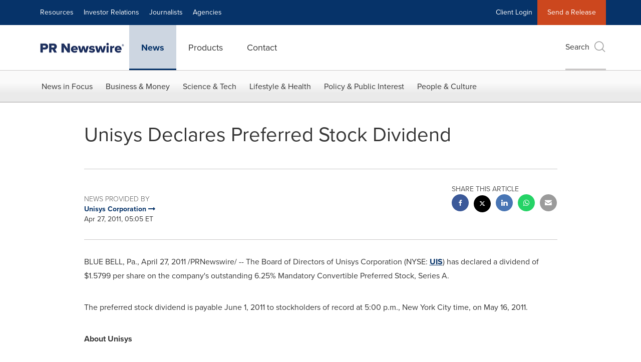

--- FILE ---
content_type: application/javascript;charset=utf-8
request_url: https://www.prnewswire.com/etc.clientlibs/cision-revamp/clientlibs/clientlib-showhide.min.js
body_size: 74
content:
(function (document, $) {
    "use strict";

    $(document).on("foundation-contentloaded", function (e) {
        Coral.commons.ready(function () {
            showHideHandler($(".cq-dialog-dropdown-showhide", e.target));
        });
    });

    $(document).on("change", ".cq-dialog-dropdown-showhide", function () {
        if ($(this).closest('.coral3-Multifield').length > 0) {
            showHideHandler($(this));
        }
    });

    function showHideHandler(el) {
        el.each(function (i, element) {
            if ($(element).is("coral-select")) {
                Coral.commons.ready(element, function (component) {
                    multiSelectShowHide(element);
                    component.on("change", function () {
                        multiSelectShowHide(element);
                    });
                });
            }
        });
    }

    function multiSelectShowHide(element) {
        let target = $(element).data("cqDialogDropdownShowhideTarget");
        let $target = $(target);
        if (target) {
            $target.each(function () {
                $(this).not(".hide").addClass("hide");
                let filteredElement = [];
                let targetValueList = $(this).data('showhidetargetvalue');
                if (typeof targetValueList !== "undefined") {
                    targetValueList.replace(/ /g, '').split(',').forEach((targetValue) => {
                        let idfSelect = $(this).attr("class").split(' ').filter((item) => item !== "hide")
                        let selectedValues = $(this).parent().find("coral-select[data-cq-dialog-dropdown-showhide-target='." + idfSelect + "']")[0].values;
                        if (selectedValues.includes(targetValue)) {
                            filteredElement.push($(this));
                        }
                    });
                    filteredElement.forEach(element => element.removeClass('hide'));
                }
            });
        }
    }
})(document, Granite.$);

--- FILE ---
content_type: application/javascript; charset=UTF-8
request_url: https://www.prnewswire.com/cdn-cgi/challenge-platform/scripts/jsd/main.js
body_size: 4618
content:
window._cf_chl_opt={xkKZ4:'g'};~function(D3,F,U,V,G,n,B,l){D3=Q,function(Y,L,Df,D2,N,v){for(Df={Y:299,L:305,N:298,v:318,P:261,i:317,j:282,R:275,Z:227,M:327,d:313},D2=Q,N=Y();!![];)try{if(v=parseInt(D2(Df.Y))/1*(parseInt(D2(Df.L))/2)+parseInt(D2(Df.N))/3*(parseInt(D2(Df.v))/4)+parseInt(D2(Df.P))/5+-parseInt(D2(Df.i))/6*(parseInt(D2(Df.j))/7)+-parseInt(D2(Df.R))/8+-parseInt(D2(Df.Z))/9+-parseInt(D2(Df.M))/10*(parseInt(D2(Df.d))/11),L===v)break;else N.push(N.shift())}catch(P){N.push(N.shift())}}(D,619092),F=this||self,U=F[D3(273)],V=function(DM,DZ,DR,Dj,Dt,Dp,DY,L,N,P){return DM={Y:235,L:272},DZ={Y:253,L:253,N:253,v:268,P:253,i:253,j:297,R:253,Z:236},DR={Y:241},Dj={Y:332},Dt={Y:241,L:236,N:304,v:337,P:293,i:304,j:293,R:332,Z:268,M:268,d:332,S:253,E:268,I:337,a:268,m:268,k:332,O:253,e:268,H:297},Dp={Y:257,L:236},DY=D3,L=String[DY(DM.Y)],N={'h':function(i){return i==null?'':N.g(i,6,function(j,DL){return DL=Q,DL(Dp.Y)[DL(Dp.L)](j)})},'g':function(i,j,R,DN,Z,M,S,E,I,O,H,K,o,C,X,z,D0,D1){if(DN=DY,null==i)return'';for(M={},S={},E='',I=2,O=3,H=2,K=[],o=0,C=0,X=0;X<i[DN(Dt.Y)];X+=1)if(z=i[DN(Dt.L)](X),Object[DN(Dt.N)][DN(Dt.v)][DN(Dt.P)](M,z)||(M[z]=O++,S[z]=!0),D0=E+z,Object[DN(Dt.i)][DN(Dt.v)][DN(Dt.j)](M,D0))E=D0;else{if(Object[DN(Dt.i)][DN(Dt.v)][DN(Dt.P)](S,E)){if(256>E[DN(Dt.R)](0)){for(Z=0;Z<H;o<<=1,j-1==C?(C=0,K[DN(Dt.Z)](R(o)),o=0):C++,Z++);for(D1=E[DN(Dt.R)](0),Z=0;8>Z;o=o<<1.76|1.43&D1,C==j-1?(C=0,K[DN(Dt.Z)](R(o)),o=0):C++,D1>>=1,Z++);}else{for(D1=1,Z=0;Z<H;o=o<<1|D1,C==j-1?(C=0,K[DN(Dt.M)](R(o)),o=0):C++,D1=0,Z++);for(D1=E[DN(Dt.d)](0),Z=0;16>Z;o=1.1&D1|o<<1.39,j-1==C?(C=0,K[DN(Dt.M)](R(o)),o=0):C++,D1>>=1,Z++);}I--,0==I&&(I=Math[DN(Dt.S)](2,H),H++),delete S[E]}else for(D1=M[E],Z=0;Z<H;o=o<<1|1.8&D1,j-1==C?(C=0,K[DN(Dt.E)](R(o)),o=0):C++,D1>>=1,Z++);E=(I--,I==0&&(I=Math[DN(Dt.S)](2,H),H++),M[D0]=O++,String(z))}if(E!==''){if(Object[DN(Dt.i)][DN(Dt.I)][DN(Dt.j)](S,E)){if(256>E[DN(Dt.R)](0)){for(Z=0;Z<H;o<<=1,C==j-1?(C=0,K[DN(Dt.a)](R(o)),o=0):C++,Z++);for(D1=E[DN(Dt.R)](0),Z=0;8>Z;o=1.76&D1|o<<1,C==j-1?(C=0,K[DN(Dt.M)](R(o)),o=0):C++,D1>>=1,Z++);}else{for(D1=1,Z=0;Z<H;o=o<<1.08|D1,C==j-1?(C=0,K[DN(Dt.m)](R(o)),o=0):C++,D1=0,Z++);for(D1=E[DN(Dt.k)](0),Z=0;16>Z;o=1&D1|o<<1,C==j-1?(C=0,K[DN(Dt.M)](R(o)),o=0):C++,D1>>=1,Z++);}I--,I==0&&(I=Math[DN(Dt.O)](2,H),H++),delete S[E]}else for(D1=M[E],Z=0;Z<H;o=D1&1.71|o<<1.79,C==j-1?(C=0,K[DN(Dt.Z)](R(o)),o=0):C++,D1>>=1,Z++);I--,0==I&&H++}for(D1=2,Z=0;Z<H;o=D1&1|o<<1.29,C==j-1?(C=0,K[DN(Dt.e)](R(o)),o=0):C++,D1>>=1,Z++);for(;;)if(o<<=1,j-1==C){K[DN(Dt.M)](R(o));break}else C++;return K[DN(Dt.H)]('')},'j':function(i,Dh){return Dh=DY,i==null?'':''==i?null:N.i(i[Dh(DR.Y)],32768,function(j,DF){return DF=Dh,i[DF(Dj.Y)](j)})},'i':function(i,j,R,Dq,Z,M,S,E,I,O,H,K,o,C,X,z,D1,D0){for(Dq=DY,Z=[],M=4,S=4,E=3,I=[],K=R(0),o=j,C=1,O=0;3>O;Z[O]=O,O+=1);for(X=0,z=Math[Dq(DZ.Y)](2,2),H=1;H!=z;D0=K&o,o>>=1,o==0&&(o=j,K=R(C++)),X|=H*(0<D0?1:0),H<<=1);switch(X){case 0:for(X=0,z=Math[Dq(DZ.L)](2,8),H=1;H!=z;D0=K&o,o>>=1,o==0&&(o=j,K=R(C++)),X|=H*(0<D0?1:0),H<<=1);D1=L(X);break;case 1:for(X=0,z=Math[Dq(DZ.N)](2,16),H=1;H!=z;D0=o&K,o>>=1,0==o&&(o=j,K=R(C++)),X|=(0<D0?1:0)*H,H<<=1);D1=L(X);break;case 2:return''}for(O=Z[3]=D1,I[Dq(DZ.v)](D1);;){if(C>i)return'';for(X=0,z=Math[Dq(DZ.P)](2,E),H=1;z!=H;D0=o&K,o>>=1,0==o&&(o=j,K=R(C++)),X|=(0<D0?1:0)*H,H<<=1);switch(D1=X){case 0:for(X=0,z=Math[Dq(DZ.P)](2,8),H=1;H!=z;D0=o&K,o>>=1,o==0&&(o=j,K=R(C++)),X|=H*(0<D0?1:0),H<<=1);Z[S++]=L(X),D1=S-1,M--;break;case 1:for(X=0,z=Math[Dq(DZ.i)](2,16),H=1;H!=z;D0=K&o,o>>=1,o==0&&(o=j,K=R(C++)),X|=(0<D0?1:0)*H,H<<=1);Z[S++]=L(X),D1=S-1,M--;break;case 2:return I[Dq(DZ.j)]('')}if(0==M&&(M=Math[Dq(DZ.R)](2,E),E++),Z[D1])D1=Z[D1];else if(S===D1)D1=O+O[Dq(DZ.Z)](0);else return null;I[Dq(DZ.v)](D1),Z[S++]=O+D1[Dq(DZ.Z)](0),M--,O=D1,0==M&&(M=Math[Dq(DZ.N)](2,E),E++)}}},P={},P[DY(DM.L)]=N.h,P}(),G={},G[D3(281)]='o',G[D3(324)]='s',G[D3(323)]='u',G[D3(292)]='z',G[D3(280)]='n',G[D3(270)]='I',G[D3(336)]='b',n=G,F[D3(228)]=function(Y,L,N,P,Dk,Dm,Da,Dg,j,R,Z,M,S,E){if(Dk={Y:224,L:279,N:326,v:316,P:223,i:252,j:269,R:229,Z:241,M:291,d:219},Dm={Y:308,L:241,N:287},Da={Y:304,L:337,N:293,v:268},Dg=D3,L===null||void 0===L)return P;for(j=f(L),Y[Dg(Dk.Y)][Dg(Dk.L)]&&(j=j[Dg(Dk.N)](Y[Dg(Dk.Y)][Dg(Dk.L)](L))),j=Y[Dg(Dk.v)][Dg(Dk.P)]&&Y[Dg(Dk.i)]?Y[Dg(Dk.v)][Dg(Dk.P)](new Y[(Dg(Dk.i))](j)):function(I,DA,O){for(DA=Dg,I[DA(Dm.Y)](),O=0;O<I[DA(Dm.L)];I[O]===I[O+1]?I[DA(Dm.N)](O+1,1):O+=1);return I}(j),R='nAsAaAb'.split('A'),R=R[Dg(Dk.j)][Dg(Dk.R)](R),Z=0;Z<j[Dg(Dk.Z)];M=j[Z],S=c(Y,L,M),R(S)?(E=S==='s'&&!Y[Dg(Dk.M)](L[M]),Dg(Dk.d)===N+M?i(N+M,S):E||i(N+M,L[M])):i(N+M,S),Z++);return P;function i(I,O,DW){DW=Q,Object[DW(Da.Y)][DW(Da.L)][DW(Da.N)](P,O)||(P[O]=[]),P[O][DW(Da.v)](I)}},B=D3(329)[D3(271)](';'),l=B[D3(269)][D3(229)](B),F[D3(263)]=function(Y,L,De,DV,N,v,P,i){for(De={Y:331,L:241,N:288,v:268,P:300},DV=D3,N=Object[DV(De.Y)](L),v=0;v<N[DV(De.L)];v++)if(P=N[v],'f'===P&&(P='N'),Y[P]){for(i=0;i<L[N[v]][DV(De.L)];-1===Y[P][DV(De.N)](L[N[v]][i])&&(l(L[N[v]][i])||Y[P][DV(De.v)]('o.'+L[N[v]][i])),i++);}else Y[P]=L[N[v]][DV(De.P)](function(j){return'o.'+j})},s();function Q(Y,L,N){return N=D(),Q=function(h,F,q){return h=h-219,q=N[h],q},Q(Y,L)}function s(Dz,DX,Do,Dn,Y,L,N,v,P){if(Dz={Y:220,L:307,N:265,v:225,P:247,i:247,j:296,R:262,Z:262},DX={Y:265,L:225,N:262},Do={Y:267},Dn=D3,Y=F[Dn(Dz.Y)],!Y)return;if(!W())return;(L=![],N=Y[Dn(Dz.L)]===!![],v=function(Dy,i){if(Dy=Dn,!L){if(L=!![],!W())return;i=J(),g(i.r,function(j){b(Y,j)}),i.e&&A(Dy(Do.Y),i.e)}},U[Dn(Dz.N)]!==Dn(Dz.v))?v():F[Dn(Dz.P)]?U[Dn(Dz.i)](Dn(Dz.j),v):(P=U[Dn(Dz.R)]||function(){},U[Dn(Dz.Z)]=function(Du){Du=Dn,P(),U[Du(DX.Y)]!==Du(DX.L)&&(U[Du(DX.N)]=P,v())})}function b(N,v,Q0,Dc,P,i,j){if(Q0={Y:222,L:307,N:240,v:303,P:278,i:259,j:240,R:266,Z:230,M:231,d:284},Dc=D3,P=Dc(Q0.Y),!N[Dc(Q0.L)])return;v===Dc(Q0.N)?(i={},i[Dc(Q0.v)]=P,i[Dc(Q0.P)]=N.r,i[Dc(Q0.i)]=Dc(Q0.j),F[Dc(Q0.R)][Dc(Q0.Z)](i,'*')):(j={},j[Dc(Q0.v)]=P,j[Dc(Q0.P)]=N.r,j[Dc(Q0.i)]=Dc(Q0.M),j[Dc(Q0.d)]=v,F[Dc(Q0.R)][Dc(Q0.Z)](j,'*'))}function D(Q1){return Q1='navigator,5KB9rgvzD4WS0NJMGIL7Xp2Y3Fyt$l8CbTcfq1UieVZmd-naojkhw+OA6HsERPuQx,function,event,xhr-error,5360275PrsVEJ,onreadystatechange,Qgcf5,clientInformation,readyState,parent,error on cf_chl_props,push,includes,bigint,split,OyQmxAtlm,document,/jsd/oneshot/5eaf848a0845/0.500863198911226:1765149760:c7wK6vlA_Nm_SVD6bI5N7mPHOV8ihakF3V4hEsrmFwI/,4308824MWcacJ,getPrototypeOf,status,sid,getOwnPropertyNames,number,object,3381sduDLw,/cdn-cgi/challenge-platform/h/,detail,msg,floor,splice,indexOf,_cf_chl_opt,/invisible/jsd,isNaN,symbol,call,display: none,random,DOMContentLoaded,join,9501OdmWnJ,13ENtPoH,map,send,removeChild,source,prototype,154634nkQpKz,chlApiSitekey,api,sort,gKwbC5,chctx,XMLHttpRequest,xkKZ4,946044hltFpt,body,contentWindow,Array,5202bpeFig,156jJMQrL,toString,timeout,[native code],contentDocument,undefined,string,log,concat,10HAVehp,jsd,_cf_chl_opt;XQlKq9;mpuA2;BYBs3;bqzg9;gtpfA4;SZQFk7;rTYyd6;gTvhm6;ubgT9;JrBNE9;NgAVk0;YBjhw4;WvQh6;cJDYB1;Qgcf5;eHVD2;VJwN2,location,keys,charCodeAt,http-code:,iframe,ontimeout,boolean,hasOwnProperty,chlApiRumWidgetAgeMs,style,gRjkt7,d.cookie,__CF$cv$params,Function,cloudflare-invisible,from,Object,loading,POST,4844061KAuLUI,cJDYB1,bind,postMessage,error,vKoX8,hhzn3,appendChild,fromCharCode,charAt,isArray,now,catch,success,length,onload,href,createElement,errorInfoObject,tabIndex,addEventListener,chlApiClientVersion,open,/b/ov1/0.500863198911226:1765149760:c7wK6vlA_Nm_SVD6bI5N7mPHOV8ihakF3V4hEsrmFwI/,stringify,Set,pow,chlApiUrl,onerror'.split(','),D=function(){return Q1},D()}function c(Y,L,N,DE,Dx,v){Dx=(DE={Y:239,L:316,N:237,v:258},D3);try{return L[N][Dx(DE.Y)](function(){}),'p'}catch(P){}try{if(L[N]==null)return void 0===L[N]?'u':'x'}catch(i){return'i'}return Y[Dx(DE.L)][Dx(DE.N)](L[N])?'a':L[N]===Y[Dx(DE.L)]?'E':!0===L[N]?'T':L[N]===!1?'F':(v=typeof L[N],Dx(DE.v)==v?y(Y,L[N])?'N':'f':n[v]||'?')}function f(Y,DI,DT,L){for(DI={Y:326,L:331,N:276},DT=D3,L=[];Y!==null;L=L[DT(DI.Y)](Object[DT(DI.L)](Y)),Y=Object[DT(DI.N)](Y));return L}function x(Y,DB,D4){return DB={Y:295},D4=D3,Math[D4(DB.Y)]()<Y}function W(Dw,D6,Y,L,N){return Dw={Y:286,L:238},D6=D3,Y=3600,L=T(),N=Math[D6(Dw.Y)](Date[D6(Dw.L)]()/1e3),N-L>Y?![]:!![]}function J(DH,DG,N,v,P,i,j){DG=(DH={Y:244,L:334,N:339,v:294,P:246,i:314,j:234,R:315,Z:264,M:256,d:322,S:314,E:302},D3);try{return N=U[DG(DH.Y)](DG(DH.L)),N[DG(DH.N)]=DG(DH.v),N[DG(DH.P)]='-1',U[DG(DH.i)][DG(DH.j)](N),v=N[DG(DH.R)],P={},P=cJDYB1(v,v,'',P),P=cJDYB1(v,v[DG(DH.Z)]||v[DG(DH.M)],'n.',P),P=cJDYB1(v,N[DG(DH.d)],'d.',P),U[DG(DH.S)][DG(DH.E)](N),i={},i.r=P,i.e=null,i}catch(R){return j={},j.r={},j.e=R,j}}function T(Dl,D5,Y){return Dl={Y:220,L:286},D5=D3,Y=F[D5(Dl.Y)],Math[D5(Dl.L)](+atob(Y.t))}function A(v,P,DP,DQ,i,j,R,Z,M,d,S,E){if(DP={Y:285,L:231,N:220,v:283,P:289,i:312,j:250,R:290,Z:311,M:249,d:226,S:320,E:335,I:306,a:232,m:254,k:289,O:309,e:338,H:233,K:248,o:289,C:340,X:245,z:310,D0:303,D1:328,Dp:301,Di:272},DQ=D3,!x(.01))return![];j=(i={},i[DQ(DP.Y)]=v,i[DQ(DP.L)]=P,i);try{R=F[DQ(DP.N)],Z=DQ(DP.v)+F[DQ(DP.P)][DQ(DP.i)]+DQ(DP.j)+R.r+DQ(DP.R),M=new F[(DQ(DP.Z))](),M[DQ(DP.M)](DQ(DP.d),Z),M[DQ(DP.S)]=2500,M[DQ(DP.E)]=function(){},d={},d[DQ(DP.I)]=F[DQ(DP.P)][DQ(DP.a)],d[DQ(DP.m)]=F[DQ(DP.k)][DQ(DP.O)],d[DQ(DP.e)]=F[DQ(DP.P)][DQ(DP.H)],d[DQ(DP.K)]=F[DQ(DP.o)][DQ(DP.C)],S=d,E={},E[DQ(DP.X)]=j,E[DQ(DP.z)]=S,E[DQ(DP.D0)]=DQ(DP.D1),M[DQ(DP.Dp)](V[DQ(DP.Di)](E))}catch(I){}}function g(Y,L,Db,Ds,DJ,Dr,D7,N,v,P){Db={Y:220,L:325,N:289,v:311,P:249,i:226,j:283,R:312,Z:274,M:307,d:320,S:335,E:242,I:255,a:330,m:330,k:243,O:243,e:301,H:272,K:251},Ds={Y:260},DJ={Y:277,L:240,N:333},Dr={Y:320},D7=D3,N=F[D7(Db.Y)],console[D7(Db.L)](F[D7(Db.N)]),v=new F[(D7(Db.v))](),v[D7(Db.P)](D7(Db.i),D7(Db.j)+F[D7(Db.N)][D7(Db.R)]+D7(Db.Z)+N.r),N[D7(Db.M)]&&(v[D7(Db.d)]=5e3,v[D7(Db.S)]=function(D8){D8=D7,L(D8(Dr.Y))}),v[D7(Db.E)]=function(D9){D9=D7,v[D9(DJ.Y)]>=200&&v[D9(DJ.Y)]<300?L(D9(DJ.L)):L(D9(DJ.N)+v[D9(DJ.Y)])},v[D7(Db.I)]=function(DD){DD=D7,L(DD(Ds.Y))},P={'t':T(),'lhr':U[D7(Db.a)]&&U[D7(Db.m)][D7(Db.k)]?U[D7(Db.a)][D7(Db.O)]:'','api':N[D7(Db.M)]?!![]:![],'payload':Y},v[D7(Db.e)](V[D7(Db.H)](JSON[D7(Db.K)](P)))}function y(Y,L,Dd,DU){return Dd={Y:221,L:221,N:304,v:319,P:293,i:288,j:321},DU=D3,L instanceof Y[DU(Dd.Y)]&&0<Y[DU(Dd.L)][DU(Dd.N)][DU(Dd.v)][DU(Dd.P)](L)[DU(Dd.i)](DU(Dd.j))}}()